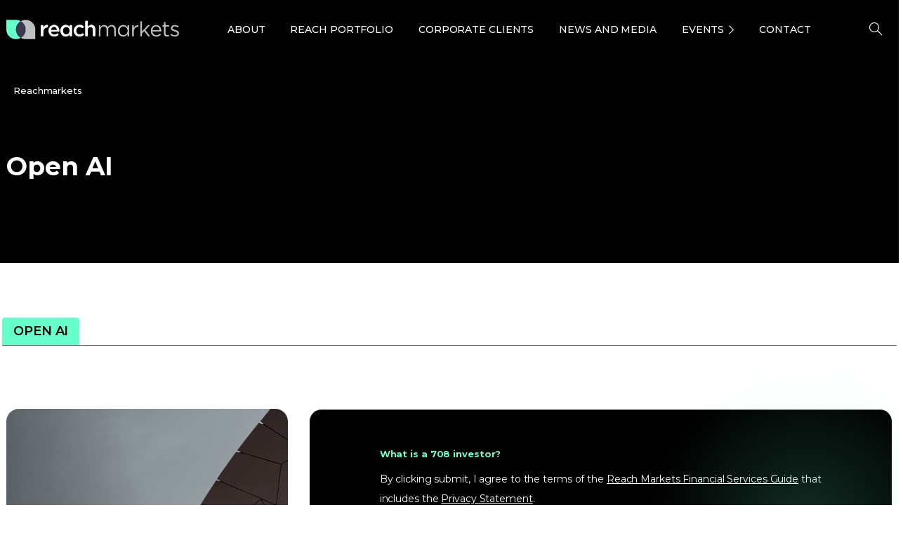

--- FILE ---
content_type: text/css
request_url: https://reachmarkets.com.au/wp-content/cache/autoptimize/css/autoptimize_single_c26f6aef0cd3f969bc582f3b677581cc.css?ver=3.0.9
body_size: 1823
content:
@font-face{font-family:'icomoon';src:url('/wp-content/themes/essentials/css/build/fonts/icomoon.eot?nfgk1d');src:url('/wp-content/themes/essentials/css/build/fonts/icomoon.eot?nfgk1d#iefix') format('embedded-opentype'),url('/wp-content/themes/essentials/css/build/fonts/icomoon.ttf?nfgk1d') format('truetype'),url('/wp-content/themes/essentials/css/build/fonts/icomoon.woff?nfgk1d') format('woff'),url('/wp-content/themes/essentials/css/build/fonts/icomoon.svg?nfgk1d#icomoon') format('svg');font-weight:400;font-style:normal;font-display:block}[class^=icon-],[class*=" icon-"]{font-family:'icomoon' !important;speak:never;font-style:normal;font-weight:400;font-variant:normal;text-transform:none;line-height:1;-webkit-font-smoothing:antialiased;-moz-osx-font-smoothing:grayscale}.icon-Layer_1:before{content:"\e900"}.icon-Frame:before{content:"\e901"}.icon-Desktop:before{content:"\e902"}.icon-goab:before{content:"\e903"}.icon-Note:before{content:"\e904"}.icon-Handshake:before{content:"\e905"}.icon-Capa_1:before{content:"\e906"}.icon-UsersThree:before{content:"\e907"}.icon-Outline:before{content:"\e908"}.icon-Certificate:before{content:"\e909"}.icon-ChartBar:before{content:"\e90a";color:rgba(255,255,255,.7)}.menu-item .pix-menu-item-icon{top:5px !important;font-size:24px !important}.menu-item a.text-heading-default:hover{color:#6fc !important}#menu-item-13923 .pix-menu-line-right:first-child .mega-dropdown-menuitem{display:block}.events-menu h6.mega-col-title.text-sm.text-heading-default.pix-dark{white-space:nowrap;padding-right:20px !important;margin-top:10px !important}.events-menu .col-lg-6.pix-menu-line-right.pix-p-202.pix-dropdown-padding{padding:0 !important}.events-menu .box-menu-post .pix-menu-box{width:100% !important;padding:20px 0 !important}.events-menu .col-lg-6.none.pix-p-202.pix-dropdown-padding{padding:0 0 0 20px!important}.events-menu .pix-menu-box .pix-menu-box-inner img{position:relative;max-width:109px;max-height:98px}.events-menu .pix-menu-box .pix-box-title{max-width:100% !important;font-size:14px;line-height:20px}.events-menu span.pix-box-text.text-body-default.text-sm{font-size:12px !important;color:#6fc !important}.events-menu span.pix-box-link.text-heading-default.btn.btn-sm.p-0.font-weight-bold.pix-py-5.text-sm2.pix-hover-item.d-flex.align-items-center.align-self-stretch.text-left{font-size:14px !important;font-weight:400 !important;line-height:20px !important;display:block !important;margin-right:0}.events-menu a.pix-img-overlay.pix-box-container.d-md-flex.align-items-center.w-100.justify-content-center.pix-p-20{padding-top:0 !important;padding-bottom:0 !important}.events-menu .item-inner.pix-menu-box-inner.d-flex.align-items-end.w-100.h-100.pix-hover-item.rounded-lg.position-relative.overflow-hidden{align-items:center;vertical-align:middle}.events-menu i.ml-2.pixicon-angle-right.d-flex.align-self-center.font-weight-bold.pix-hover-right{display:none !important}.events-menu .item-inner.pix-menu-box-inner.d-flex.align-items-end.w-100.h-100.pix-hover-item.position-relative.overflow-hidden{align-items:start !important}.invest-menu h6.mega-col-title.text-sm.text-heading-default.pix-dark{white-space:nowrap;padding-right:20px !important;margin-top:10px !important}.invest-menu .col-lg-6.pix-menu-line-right.pix-p-202.pix-dropdown-padding{padding:0 !important}.invest-menu .box-menu-post .pix-menu-box{width:100% !important;padding:20px 0 !important}.invest-menu .col-lg-6.none.pix-p-202.pix-dropdown-padding{padding:0 0 0 20px!important}.invest-menu .pix-menu-box .pix-menu-box-inner img{position:relative;max-width:109px;max-height:98px}.invest-menu .pix-menu-box .pix-box-title{max-width:100% !important;font-size:14px;line-height:20px}.invest-menu span.pix-box-text.text-body-default.text-sm{font-size:12px !important;color:#6fc !important}.invest-menu span.pix-box-link.text-heading-default.btn.btn-sm.p-0.font-weight-bold.pix-py-5.text-sm2.pix-hover-item.d-flex.align-items-center.align-self-stretch.text-left{font-size:14px !important;font-weight:400 !important;line-height:20px !important;display:block !important;margin-right:0}.invest-menu a.pix-img-overlay.pix-box-container.d-md-flex.align-items-center.w-100.justify-content-center.pix-p-20{padding-top:0 !important;padding-bottom:0 !important}.invest-menu .item-inner.pix-menu-box-inner.d-flex.align-items-end.w-100.h-100.pix-hover-item.rounded-lg.position-relative.overflow-hidden{align-items:center;vertical-align:middle}.invest-menu i.ml-2.pixicon-angle-right.d-flex.align-self-center.font-weight-bold.pix-hover-right{display:none !important}.invest-menu .item-inner.pix-menu-box-inner.d-flex.align-items-end.w-100.h-100.pix-hover-item.position-relative.overflow-hidden{align-items:start !important}.invest-menu .pix-menu-box .pix-menu-box-inner img{border-radius:8px}.invest-menu .col-lg-6.none.pix-p-202.pix-dropdown-padding>a{white-space:nowrap;padding-right:20px !important;margin-top:10px !important;font-weight:600;font-size:14px;line-height:17px;letter-spacing:.2px;text-transform:uppercase;color:#eff0f6}.invest-menu .col-lg-6.pix-menu-line-right .box-menu-post:after{content:"";border-radius:473px;opacity:.25;background:radial-gradient(50% 50.00% at 50% 50.00%,#18dab7 0%,rgba(24,218,183,0) 100%);filter:blur(7px);position:absolute;top:3%;left:30%;width:100%;z-index:-1;height:300px}.custom-mega .pix-menu-box .pix-menu-box-inner img{border-radius:8px}.custom-mega .mega-dropdown-menuitem>div>div{flex-flow:column-reverse}.custom-mega .pix-menu-line-right:first-child .nav-item{width:100% !important}.custom-mega .mega-dropdown-menuitem img{position:relative}.custom-mega .mega-dropdown-menuitem,.custom-mega .mega-dropdown-menuitem>div>div>a{padding:0 !important}.custom-mega .mega-dropdown-menuitem>div>div>a>span.text-heading-default.btn{display:none !important}.custom-mega .mega-dropdown-menuitem>div{padding-left:0 !important}.custom-mega .mega-dropdown-menuitem>div>div>a{padding-bottom:10px !important}.custom-mega .col-lg-6.none.pix-p-202,.custom-mega .col-lg-4.pix-menu-line-right.pix-p-202{flex-flow:column !important}.custom-mega .col-lg-6.none.pix-p-202 .mega-dropdown-menuitem{display:grid;grid-template-columns:repeat(3,1fr);gap:20px}.custom-mega .col-lg-6.none.pix-p-202{flex:none;width:66.66% !important;max-width:66.66% !important}.custom-mega .col-lg-6 h6.mega-col-title.text-sm.text-heading-default.pix-dark{margin-bottom:20px}.custom-mega .mega-dropdown-menuitem>div>div>a:after{content:url(/wp-content/uploads/2023/08/Icon-right-1.svg);width:auto;display:inline-block;height:auto;position:absolute;margin-top:-25px;margin-left:60px}.custom-mega .mega-dropdown-menuitem>div>div>a span{font-size:12px !important;color:#6fc !important}.custom-mega .col-lg-6.none.pix-p-202{padding-left:30px !important}.custom-mega .col-lg-4.pix-menu-line-right .pix-p-20{padding-right:30px !important}.custom-mega .col-lg-6.none.pix-p-202:after{content:"";border-radius:473px;opacity:.25;background:radial-gradient(50% 50.00% at 50% 50.00%,#18dab7 0%,rgba(24,218,183,0) 100%);filter:blur(7px);position:absolute;top:-20%;left:0;width:100%;z-index:-1;height:300px}

--- FILE ---
content_type: text/javascript
request_url: https://reachmarkets.com.au/wp-content/plugins/awsm-team-pro/js/custom.min.js?ver=1.1
body_size: 13387
content:
!function(e){window.console=window.console||function(){var e={};return e.log=e.warn=e.debug=e.info=e.error=e.time=e.dir=e.profile=e.clear=e.exception=e.trace=e.assert=function(){},e}(),e.fn.extend(e.easing,{def:"easeInOutExpo",easeInOutExpo:function(e,t,o,a,n){return 0===t?o:t===n?o+a:(t/=n/2)<1?a/2*Math.pow(2,10*(t-1))+o:a/2*(2-Math.pow(2,-10*--t))+o}}),e(document).keydown(function(t){var o=t.keyCode,a=e(".current-grid"),n=a.find(".awsm-grid-show");a.length?(37===o&&(console.log("Pressed Left Arrow"),n.prev().prev().trigger("click"),t.preventDefault()),39===o&&(console.log("Pressed Right Arrow"),n.next().trigger("click"),t.preventDefault())):console.log("No active gridder.")}),e.fn.gridderExpander=function(t){var o=e.extend({},e.fn.gridderExpander.defaults,t);return this.each(function(){function t(t,n){var r='<div class="awsm-grid-padding">';if(o.showNav){var l=e(".awsm-expanded").prev(),s=e(".awsm-expanded").next().next();r+='<div class="awsm-grid-navigation">',r+='<a href="#" class="awsm-grid-close">'+o.closeText+"</a>",r+='<a href="#" class="awsm-grid-nav prev '+(l.length?"":"disabled")+'">'+o.prevText+"</a>",r+='<a href="#" class="awsm-grid-nav next '+(s.length?"":"disabled")+'">'+o.nextText+"</a>",r+="</div>"}r+='<div class="awsm-grid-expanded-content">',r+=n,r+="</div>",r+="</div>",i?(a.html(r),a.find(".awsm-grid-padding").fadeIn(o.animationSpeed,o.animationEasing,function(){i=!0,e.isFunction(o.onContent)&&o.onContent(a)})):a.hide().append(r).slideDown(o.animationSpeed,o.animationEasing,function(){i=!0,e.isFunction(o.onContent)&&o.onContent(a)}),o.scroll,a.removeClass("loading")}var a,n=e(this),i=!1;o.onStart(n),n.on("click",".awsm-grid-list",function(o){o.preventDefault(),function(o){if(e(".current-grid").removeClass("current-grid"),n.addClass("current-grid"),!o.hasClass("awsm-expanded")){n.find(".awsm-expanded").removeClass("awsm-expanded"),o.addClass("awsm-expanded"),n.find(".awsm-grid-show").remove(),n.hasClass("has-awsm-expanded")||n.addClass("has-awsm-expanded");var i=e('<div class="awsm-grid-show loading"></div>');a=i.insertAfter(o);0===o.data("griddercontent").indexOf("#")?t(0,e(o.data("griddercontent")).html()):e.ajax({type:"POST",url:o.data("griddercontent"),success:function(e){t(0,e)},error:function(e){t(0,e.responseText)}})}}(e(this))}),n.on("click",".awsm-grid-nav.next",function(t){t.preventDefault(),e(this).parents(".awsm-grid-show").next().trigger("click")}),n.on("click",".awsm-grid-nav.prev",function(t){t.preventDefault(),e(this).parents(".awsm-grid-show").prev().prev().trigger("click")}),n.on("click",".awsm-grid-close",function(e){e.preventDefault()})})},e.fn.gridderExpander.defaults={scroll:!0,scrollOffset:30,scrollTo:"panel",animationSpeed:400,animationEasing:"easeInOutExpo",showNav:!0,nextText:"Next",prevText:"Previous",closeText:"Close",onStart:function(){},onContent:function(){},onClosed:function(){}}}(jQuery),function(e){e(".gridder").length&&e(".drawer-style").gridderExpander({scrollOffset:60,scrollTo:"panel",animationSpeed:400,closeText:"",animationEasing:"easeInOutExpo",onContent:function(t){e(window).width()>650?e(t).find(".awsm-personal-details").mCustomScrollbar({theme:"dark",scrollInertia:400}):e(t).find(".awsm-personal-details").mCustomScrollbar("destroy")}})}(jQuery),function(e){"undefined"!=typeof module&&module.exports?module.exports=e:e(jQuery,window,document)}(function(e){var t,o,a;t="function"==typeof define&&define.amd,o="undefined"!=typeof module&&module.exports,a="https:"==document.location.protocol?"https:":"http:",t||(o?require("jquery-mousewheel")(e):e.event.special.mousewheel||e("head").append(decodeURI("%3Cscript src="+a+"//cdnjs.cloudflare.com/ajax/libs/jquery-mousewheel/3.1.13/jquery.mousewheel.min.js%3E%3C/script%3E"))),function(){var t,o="mCustomScrollbar",a="mCS",n=".mCustomScrollbar",i={setTop:0,setLeft:0,axis:"y",scrollbarPosition:"inside",scrollInertia:950,autoDraggerLength:!0,alwaysShowScrollbar:0,snapOffset:0,mouseWheel:{enable:!0,scrollAmount:"auto",axis:"y",deltaFactor:"auto",disableOver:["select","option","keygen","datalist","textarea"]},scrollButtons:{scrollType:"stepless",scrollAmount:"auto"},keyboard:{enable:!0,scrollType:"stepless",scrollAmount:"auto"},contentTouchScroll:25,documentTouchScroll:!0,advanced:{autoScrollOnFocus:"input,textarea,select,button,datalist,keygen,a[tabindex],area,object,[contenteditable='true']",updateOnContentResize:!0,updateOnImageLoad:"auto",autoUpdateTimeout:60},theme:"light",callbacks:{onTotalScrollOffset:0,onTotalScrollBackOffset:0,alwaysTriggerOffsets:!0}},r=0,l={},s=window.attachEvent&&!window.addEventListener?1:0,c=!1,d=["mCSB_dragger_onDrag","mCSB_scrollTools_onDrag","mCS_img_loaded","mCS_disabled","mCS_destroyed","mCS_no_scrollbar","mCS-autoHide","mCS-dir-rtl","mCS_no_scrollbar_y","mCS_no_scrollbar_x","mCS_y_hidden","mCS_x_hidden","mCSB_draggerContainer","mCSB_buttonUp","mCSB_buttonDown","mCSB_buttonLeft","mCSB_buttonRight"],u={init:function(t){var t=e.extend(!0,{},i,t),o=f.call(this);if(t.live){var s=t.liveSelector||this.selector||n,c=e(s);if("off"===t.live)return void h(s);l[s]=setTimeout(function(){c.mCustomScrollbar(t),"once"===t.live&&c.length&&h(s)},500)}else h(s);return t.setWidth=t.set_width?t.set_width:t.setWidth,t.setHeight=t.set_height?t.set_height:t.setHeight,t.axis=t.horizontalScroll?"x":p(t.axis),t.scrollInertia=t.scrollInertia>0&&t.scrollInertia<17?17:t.scrollInertia,"object"!=typeof t.mouseWheel&&1==t.mouseWheel&&(t.mouseWheel={enable:!0,scrollAmount:"auto",axis:"y",preventDefault:!1,deltaFactor:"auto",normalizeDelta:!1,invert:!1}),t.mouseWheel.scrollAmount=t.mouseWheelPixels?t.mouseWheelPixels:t.mouseWheel.scrollAmount,t.mouseWheel.normalizeDelta=t.advanced.normalizeMouseWheelDelta?t.advanced.normalizeMouseWheelDelta:t.mouseWheel.normalizeDelta,t.scrollButtons.scrollType=g(t.scrollButtons.scrollType),m(t),e(o).each(function(){var o=e(this);if(!o.data(a)){o.data(a,{idx:++r,opt:t,scrollRatio:{y:null,x:null},overflowed:null,contentReset:{y:null,x:null},bindEvents:!1,tweenRunning:!1,sequential:{},langDir:o.css("direction"),cbOffsets:null,trigger:null,poll:{size:{o:0,n:0},img:{o:0,n:0},change:{o:0,n:0}}});var n=o.data(a),i=n.opt,l=o.data("mcs-axis"),s=o.data("mcs-scrollbar-position"),c=o.data("mcs-theme");l&&(i.axis=l),s&&(i.scrollbarPosition=s),c&&(i.theme=c,m(i)),v.call(this),n&&i.callbacks.onCreate&&"function"==typeof i.callbacks.onCreate&&i.callbacks.onCreate.call(this),e("#mCSB_"+n.idx+"_container img:not(."+d[2]+")").addClass(d[2]),u.update.call(null,o)}})},update:function(t,o){var n=t||f.call(this);return e(n).each(function(){var t=e(this);if(t.data(a)){var n=t.data(a),i=n.opt,r=e("#mCSB_"+n.idx+"_container"),l=e("#mCSB_"+n.idx),s=[e("#mCSB_"+n.idx+"_dragger_vertical"),e("#mCSB_"+n.idx+"_dragger_horizontal")];if(!r.length)return;n.tweenRunning&&X(t),o&&n&&i.callbacks.onBeforeUpdate&&"function"==typeof i.callbacks.onBeforeUpdate&&i.callbacks.onBeforeUpdate.call(this),t.hasClass(d[3])&&t.removeClass(d[3]),t.hasClass(d[4])&&t.removeClass(d[4]),l.css("max-height","none"),l.height()!==t.height()&&l.css("max-height",t.height()),w.call(this),"y"===i.axis||i.advanced.autoExpandHorizontalScroll||r.css("width",x(r)),n.overflowed=y.call(this),M.call(this),i.autoDraggerLength&&S.call(this),C.call(this),T.call(this);var c=[Math.abs(r[0].offsetTop),Math.abs(r[0].offsetLeft)];"x"!==i.axis&&(n.overflowed[0]?s[0].height()>s[0].parent().height()?B.call(this):(N(t,c[0].toString(),{dir:"y",dur:0,overwrite:"none"}),n.contentReset.y=null):(B.call(this),"y"===i.axis?k.call(this):"yx"===i.axis&&n.overflowed[1]&&N(t,c[1].toString(),{dir:"x",dur:0,overwrite:"none"}))),"y"!==i.axis&&(n.overflowed[1]?s[1].width()>s[1].parent().width()?B.call(this):(N(t,c[1].toString(),{dir:"x",dur:0,overwrite:"none"}),n.contentReset.x=null):(B.call(this),"x"===i.axis?k.call(this):"yx"===i.axis&&n.overflowed[0]&&N(t,c[0].toString(),{dir:"y",dur:0,overwrite:"none"}))),o&&n&&(2===o&&i.callbacks.onImageLoad&&"function"==typeof i.callbacks.onImageLoad?i.callbacks.onImageLoad.call(this):3===o&&i.callbacks.onSelectorChange&&"function"==typeof i.callbacks.onSelectorChange?i.callbacks.onSelectorChange.call(this):i.callbacks.onUpdate&&"function"==typeof i.callbacks.onUpdate&&i.callbacks.onUpdate.call(this)),Y.call(this)}})},scrollTo:function(t,o){if(void 0!==t&&null!=t){var n=f.call(this);return e(n).each(function(){var n=e(this);if(n.data(a)){var i=n.data(a),r=i.opt,l={trigger:"external",scrollInertia:r.scrollInertia,scrollEasing:"mcsEaseInOut",moveDragger:!1,timeout:60,callbacks:!0,onStart:!0,onUpdate:!0,onComplete:!0},s=e.extend(!0,{},l,o),c=j.call(this,t),d=s.scrollInertia>0&&s.scrollInertia<17?17:s.scrollInertia;c[0]=q.call(this,c[0],"y"),c[1]=q.call(this,c[1],"x"),s.moveDragger&&(c[0]*=i.scrollRatio.y,c[1]*=i.scrollRatio.x),s.dur=te()?0:d,setTimeout(function(){null!==c[0]&&void 0!==c[0]&&"x"!==r.axis&&i.overflowed[0]&&(s.dir="y",s.overwrite="all",N(n,c[0].toString(),s)),null!==c[1]&&void 0!==c[1]&&"y"!==r.axis&&i.overflowed[1]&&(s.dir="x",s.overwrite="none",N(n,c[1].toString(),s))},s.timeout)}})}},stop:function(){var t=f.call(this);return e(t).each(function(){var t=e(this);t.data(a)&&X(t)})},disable:function(t){var o=f.call(this);return e(o).each(function(){var o=e(this);o.data(a)&&(o.data(a),Y.call(this,"remove"),k.call(this),t&&B.call(this),M.call(this,!0),o.addClass(d[3]))})},destroy:function(){var t=f.call(this);return e(t).each(function(){var n=e(this);if(n.data(a)){var i=n.data(a),r=i.opt,l=e("#mCSB_"+i.idx),s=e("#mCSB_"+i.idx+"_container"),c=e(".mCSB_"+i.idx+"_scrollbar");r.live&&h(r.liveSelector||e(t).selector),Y.call(this,"remove"),k.call(this),B.call(this),n.removeData(a),J(this,"mcs"),c.remove(),s.find("img."+d[2]).removeClass(d[2]),l.replaceWith(s.contents()),n.removeClass(o+" _"+a+"_"+i.idx+" "+d[6]+" "+d[7]+" "+d[5]+" "+d[3]).addClass(d[4])}})}},f=function(){return"object"!=typeof e(this)||e(this).length<1?n:this},m=function(t){t.autoDraggerLength=!(e.inArray(t.theme,["rounded","rounded-dark","rounded-dots","rounded-dots-dark"])>-1)&&t.autoDraggerLength,t.autoExpandScrollbar=!(e.inArray(t.theme,["rounded-dots","rounded-dots-dark","3d","3d-dark","3d-thick","3d-thick-dark","inset","inset-dark","inset-2","inset-2-dark","inset-3","inset-3-dark"])>-1)&&t.autoExpandScrollbar,t.scrollButtons.enable=!(e.inArray(t.theme,["minimal","minimal-dark"])>-1)&&t.scrollButtons.enable,t.autoHideScrollbar=e.inArray(t.theme,["minimal","minimal-dark"])>-1||t.autoHideScrollbar,t.scrollbarPosition=e.inArray(t.theme,["minimal","minimal-dark"])>-1?"outside":t.scrollbarPosition},h=function(e){l[e]&&(clearTimeout(l[e]),J(l,e))},p=function(e){return"yx"===e||"xy"===e||"auto"===e?"yx":"x"===e||"horizontal"===e?"x":"y"},g=function(e){return"stepped"===e||"pixels"===e||"step"===e||"click"===e?"stepped":"stepless"},v=function(){var t=e(this),n=t.data(a),i=n.opt,r=i.autoExpandScrollbar?" "+d[1]+"_expand":"",l=["<div id='mCSB_"+n.idx+"_scrollbar_vertical' class='mCSB_scrollTools mCSB_"+n.idx+"_scrollbar mCS-"+i.theme+" mCSB_scrollTools_vertical"+r+"'><div class='"+d[12]+"'><div id='mCSB_"+n.idx+"_dragger_vertical' class='mCSB_dragger' style='position:absolute;' oncontextmenu='return false;'><div class='mCSB_dragger_bar' /></div><div class='mCSB_draggerRail' /></div></div>","<div id='mCSB_"+n.idx+"_scrollbar_horizontal' class='mCSB_scrollTools mCSB_"+n.idx+"_scrollbar mCS-"+i.theme+" mCSB_scrollTools_horizontal"+r+"'><div class='"+d[12]+"'><div id='mCSB_"+n.idx+"_dragger_horizontal' class='mCSB_dragger' style='position:absolute;' oncontextmenu='return false;'><div class='mCSB_dragger_bar' /></div><div class='mCSB_draggerRail' /></div></div>"],s="yx"===i.axis?"mCSB_vertical_horizontal":"x"===i.axis?"mCSB_horizontal":"mCSB_vertical",c="yx"===i.axis?l[0]+l[1]:"x"===i.axis?l[1]:l[0],u="yx"===i.axis?"<div id='mCSB_"+n.idx+"_container_wrapper' class='mCSB_container_wrapper' />":"",f=i.autoHideScrollbar?" "+d[6]:"",m="x"!==i.axis&&"rtl"===n.langDir?" "+d[7]:"";i.setWidth&&t.css("width",i.setWidth),i.setHeight&&t.css("height",i.setHeight),i.setLeft="y"!==i.axis&&"rtl"===n.langDir?"989999px":i.setLeft,t.addClass(o+" _"+a+"_"+n.idx+f+m).wrapInner("<div id='mCSB_"+n.idx+"' class='mCustomScrollBox mCS-"+i.theme+" "+s+"'><div id='mCSB_"+n.idx+"_container' class='mCSB_container' style='position:relative; top:"+i.setTop+"; left:"+i.setLeft+";' dir="+n.langDir+" /></div>");var h=e("#mCSB_"+n.idx),p=e("#mCSB_"+n.idx+"_container");"y"===i.axis||i.advanced.autoExpandHorizontalScroll||p.css("width",x(p)),"outside"===i.scrollbarPosition?("static"===t.css("position")&&t.css("position","relative"),t.css("overflow","visible"),h.addClass("mCSB_outside").after(c)):(h.addClass("mCSB_inside").append(c),p.wrap(u)),_.call(this);var g=[e("#mCSB_"+n.idx+"_dragger_vertical"),e("#mCSB_"+n.idx+"_dragger_horizontal")];g[0].css("min-height",g[0].height()),g[1].css("min-width",g[1].width())},x=function(t){var o=[t[0].scrollWidth,Math.max.apply(Math,t.children().map(function(){return e(this).outerWidth(!0)}).get())],a=t.parent().width();return o[0]>a?o[0]:o[1]>a?o[1]:"100%"},w=function(){var t=e(this),o=t.data(a),n=o.opt,i=e("#mCSB_"+o.idx+"_container");if(n.advanced.autoExpandHorizontalScroll&&"y"!==n.axis){i.css({width:"auto","min-width":0,"overflow-x":"scroll"});var r=Math.ceil(i[0].scrollWidth);3===n.advanced.autoExpandHorizontalScroll||2!==n.advanced.autoExpandHorizontalScroll&&r>i.parent().width()?i.css({width:r,"min-width":"100%","overflow-x":"inherit"}):i.css({"overflow-x":"inherit",position:"absolute"}).wrap("<div class='mCSB_h_wrapper' style='position:relative; left:0; width:999999px;' />").css({width:Math.ceil(i[0].getBoundingClientRect().right+.4)-Math.floor(i[0].getBoundingClientRect().left),"min-width":"100%",position:"relative"}).unwrap()}},_=function(){var t=e(this),o=t.data(a),n=o.opt,i=e(".mCSB_"+o.idx+"_scrollbar:first"),r=$(n.scrollButtons.tabindex)?"tabindex='"+n.scrollButtons.tabindex+"'":"",l=["<a href='#' class='"+d[13]+"' oncontextmenu='return false;' "+r+" />","<a href='#' class='"+d[14]+"' oncontextmenu='return false;' "+r+" />","<a href='#' class='"+d[15]+"' oncontextmenu='return false;' "+r+" />","<a href='#' class='"+d[16]+"' oncontextmenu='return false;' "+r+" />"],s=["x"===n.axis?l[2]:l[0],"x"===n.axis?l[3]:l[1],l[2],l[3]];n.scrollButtons.enable&&i.prepend(s[0]).append(s[1]).next(".mCSB_scrollTools").prepend(s[2]).append(s[3])},S=function(){var t=e(this),o=t.data(a),n=e("#mCSB_"+o.idx),i=e("#mCSB_"+o.idx+"_container"),r=[e("#mCSB_"+o.idx+"_dragger_vertical"),e("#mCSB_"+o.idx+"_dragger_horizontal")],l=[n.height()/i.outerHeight(!1),n.width()/i.outerWidth(!1)],c=[parseInt(r[0].css("min-height")),Math.round(l[0]*r[0].parent().height()),parseInt(r[1].css("min-width")),Math.round(l[1]*r[1].parent().width())],d=s&&c[1]<c[0]?c[0]:c[1],u=s&&c[3]<c[2]?c[2]:c[3];r[0].css({height:d,"max-height":r[0].parent().height()-10}).find(".mCSB_dragger_bar").css({"line-height":c[0]+"px"}),r[1].css({width:u,"max-width":r[1].parent().width()-10})},C=function(){var t=e(this),o=t.data(a),n=e("#mCSB_"+o.idx),i=e("#mCSB_"+o.idx+"_container"),r=[e("#mCSB_"+o.idx+"_dragger_vertical"),e("#mCSB_"+o.idx+"_dragger_horizontal")],l=[i.outerHeight(!1)-n.height(),i.outerWidth(!1)-n.width()],s=[l[0]/(r[0].parent().height()-r[0].height()),l[1]/(r[1].parent().width()-r[1].width())];o.scrollRatio={y:s[0],x:s[1]}},b=function(e,t,o){var a=o?d[0]+"_expanded":"",n=e.closest(".mCSB_scrollTools");"active"===t?(e.toggleClass(d[0]+" "+a),n.toggleClass(d[1]),e[0]._draggable=e[0]._draggable?0:1):e[0]._draggable||("hide"===t?(e.removeClass(d[0]),n.removeClass(d[1])):(e.addClass(d[0]),n.addClass(d[1])))},y=function(){var t=e(this),o=t.data(a),n=e("#mCSB_"+o.idx),i=e("#mCSB_"+o.idx+"_container"),r=null==o.overflowed?i.height():i.outerHeight(!1),l=null==o.overflowed?i.width():i.outerWidth(!1),s=i[0].scrollHeight,c=i[0].scrollWidth;return s>r&&(r=s),c>l&&(l=c),[r>n.height(),l>n.width()]},B=function(){var t=e(this),o=t.data(a),n=o.opt,i=e("#mCSB_"+o.idx),r=e("#mCSB_"+o.idx+"_container"),l=[e("#mCSB_"+o.idx+"_dragger_vertical"),e("#mCSB_"+o.idx+"_dragger_horizontal")];if(X(t),("x"!==n.axis&&!o.overflowed[0]||"y"===n.axis&&o.overflowed[0])&&(l[0].add(r).css("top",0),N(t,"_resetY")),"y"!==n.axis&&!o.overflowed[1]||"x"===n.axis&&o.overflowed[1]){var s=dx=0;"rtl"===o.langDir&&(s=i.width()-r.outerWidth(!1),dx=Math.abs(s/o.scrollRatio.x)),r.css("left",s),l[1].css("left",dx),N(t,"_resetX")}},T=function(){var t,o=e(this),n=o.data(a),i=n.opt;n.bindEvents||(I.call(this),i.contentTouchScroll&&D.call(this),E.call(this),i.mouseWheel.enable&&function a(){t=setTimeout(function(){e.event.special.mousewheel?(clearTimeout(t),R.call(o[0])):a()},100)}(),L.call(this),P.call(this),i.advanced.autoScrollOnFocus&&z.call(this),i.scrollButtons.enable&&H.call(this),i.keyboard.enable&&U.call(this),n.bindEvents=!0)},k=function(){var t=e(this),o=t.data(a),n=o.opt,i=a+"_"+o.idx,r=".mCSB_"+o.idx+"_scrollbar",l=e("#mCSB_"+o.idx+",#mCSB_"+o.idx+"_container,#mCSB_"+o.idx+"_container_wrapper,"+r+" ."+d[12]+",#mCSB_"+o.idx+"_dragger_vertical,#mCSB_"+o.idx+"_dragger_horizontal,"+r+">a"),s=e("#mCSB_"+o.idx+"_container");n.advanced.releaseDraggableSelectors&&l.add(e(n.advanced.releaseDraggableSelectors)),n.advanced.extraDraggableSelectors&&l.add(e(n.advanced.extraDraggableSelectors)),o.bindEvents&&(e(document).add(e(!A()||top.document)).unbind("."+i),l.each(function(){e(this).unbind("."+i)}),clearTimeout(t[0]._focusTimeout),J(t[0],"_focusTimeout"),clearTimeout(o.sequential.step),J(o.sequential,"step"),clearTimeout(s[0].onCompleteTimeout),J(s[0],"onCompleteTimeout"),o.bindEvents=!1)},M=function(t){var o=e(this),n=o.data(a),i=n.opt,r=e("#mCSB_"+n.idx+"_container_wrapper"),l=r.length?r:e("#mCSB_"+n.idx+"_container"),s=[e("#mCSB_"+n.idx+"_scrollbar_vertical"),e("#mCSB_"+n.idx+"_scrollbar_horizontal")],c=[s[0].find(".mCSB_dragger"),s[1].find(".mCSB_dragger")];"x"!==i.axis&&(n.overflowed[0]&&!t?(s[0].add(c[0]).add(s[0].children("a")).css("display","block"),l.removeClass(d[8]+" "+d[10])):(i.alwaysShowScrollbar?(2!==i.alwaysShowScrollbar&&c[0].css("display","none"),l.removeClass(d[10])):(s[0].css("display","none"),l.addClass(d[10])),l.addClass(d[8]))),"y"!==i.axis&&(n.overflowed[1]&&!t?(s[1].add(c[1]).add(s[1].children("a")).css("display","block"),l.removeClass(d[9]+" "+d[11])):(i.alwaysShowScrollbar?(2!==i.alwaysShowScrollbar&&c[1].css("display","none"),l.removeClass(d[11])):(s[1].css("display","none"),l.addClass(d[11])),l.addClass(d[9]))),n.overflowed[0]||n.overflowed[1]?o.removeClass(d[5]):o.addClass(d[5])},O=function(t){var o=t.type,a=t.target.ownerDocument!==document?[e(frameElement).offset().top,e(frameElement).offset().left]:null,n=A()&&t.target.ownerDocument!==top.document?[e(t.view.frameElement).offset().top,e(t.view.frameElement).offset().left]:[0,0];switch(o){case"pointerdown":case"MSPointerDown":case"pointermove":case"MSPointerMove":case"pointerup":case"MSPointerUp":return a?[t.originalEvent.pageY-a[0]+n[0],t.originalEvent.pageX-a[1]+n[1],!1]:[t.originalEvent.pageY,t.originalEvent.pageX,!1];case"touchstart":case"touchmove":case"touchend":var i=t.originalEvent.touches[0]||t.originalEvent.changedTouches[0],r=t.originalEvent.touches.length||t.originalEvent.changedTouches.length;return t.target.ownerDocument!==document?[i.screenY,i.screenX,r>1]:[i.pageY,i.pageX,r>1];default:return a?[t.pageY-a[0]+n[0],t.pageX-a[1]+n[1],!1]:[t.pageY,t.pageX,!1]}},I=function(){function t(e){var t=h.find("iframe");if(t.length){var o=e?"auto":"none";t.css("pointer-events",o)}}function o(e,t,o,a){if(h[0].idleTimer=u.scrollInertia<233?250:0,n.attr("id")===m[1])var i="x",r=(n[0].offsetLeft-t+a)*d.scrollRatio.x;else var i="y",r=(n[0].offsetTop-e+o)*d.scrollRatio.y;N(l,r.toString(),{dir:i,drag:!0})}var n,i,r,l=e(this),d=l.data(a),u=d.opt,f=a+"_"+d.idx,m=["mCSB_"+d.idx+"_dragger_vertical","mCSB_"+d.idx+"_dragger_horizontal"],h=e("#mCSB_"+d.idx+"_container"),p=e("#"+m[0]+",#"+m[1]),g=u.advanced.releaseDraggableSelectors?p.add(e(u.advanced.releaseDraggableSelectors)):p,v=u.advanced.extraDraggableSelectors?e(!A()||top.document).add(e(u.advanced.extraDraggableSelectors)):e(!A()||top.document);p.bind("mousedown."+f+" touchstart."+f+" pointerdown."+f+" MSPointerDown."+f,function(o){if(o.stopImmediatePropagation(),o.preventDefault(),K(o)){c=!0,s&&(document.onselectstart=function(){return!1}),t(!1),X(l);var a=(n=e(this)).offset(),d=O(o)[0]-a.top,f=O(o)[1]-a.left,m=n.height()+a.top,h=n.width()+a.left;m>d&&d>0&&h>f&&f>0&&(i=d,r=f),b(n,"active",u.autoExpandScrollbar)}}).bind("touchmove."+f,function(e){e.stopImmediatePropagation(),e.preventDefault();var t=n.offset(),a=O(e)[0]-t.top,l=O(e)[1]-t.left;o(i,r,a,l)}),e(document).add(v).bind("mousemove."+f+" pointermove."+f+" MSPointerMove."+f,function(e){if(n){var t=n.offset(),a=O(e)[0]-t.top,l=O(e)[1]-t.left;if(i===a&&r===l)return;o(i,r,a,l)}}).add(g).bind("mouseup."+f+" touchend."+f+" pointerup."+f+" MSPointerUp."+f,function(e){n&&(b(n,"active",u.autoExpandScrollbar),n=null),c=!1,s&&(document.onselectstart=null),t(!0)})},D=function(){function o(e){if(!Z(e)||c||O(e)[2])t=0;else{t=1,C=0,b=0,d=1,y.removeClass("mCS_touch_action");var o=I.offset();u=O(e)[0]-o.top,f=O(e)[1]-o.left,z=[O(e)[0],O(e)[1]]}}function n(e){if(Z(e)&&!c&&!O(e)[2]&&(T.documentTouchScroll||e.preventDefault(),e.stopImmediatePropagation(),(!b||C)&&d)){g=V();var t=M.offset(),o=O(e)[0]-t.top,a=O(e)[1]-t.left,n="mcsLinearOut";if(E.push(o),R.push(a),z[2]=Math.abs(O(e)[0]-z[0]),z[3]=Math.abs(O(e)[1]-z[1]),B.overflowed[0])var i=D[0].parent().height()-D[0].height(),r=u-o>0&&o-u>-i*B.scrollRatio.y&&(2*z[3]<z[2]||"yx"===T.axis);if(B.overflowed[1])var l=D[1].parent().width()-D[1].width(),m=f-a>0&&a-f>-l*B.scrollRatio.x&&(2*z[2]<z[3]||"yx"===T.axis);r||m?(U||e.preventDefault(),C=1):(b=1,y.addClass("mCS_touch_action")),U&&e.preventDefault(),_="yx"===T.axis?[u-o,f-a]:"x"===T.axis?[null,f-a]:[u-o,null],I[0].idleTimer=250,B.overflowed[0]&&s(_[0],W,n,"y","all",!0),B.overflowed[1]&&s(_[1],W,n,"x",L,!0)}}function i(e){if(!Z(e)||c||O(e)[2])t=0;else{t=1,e.stopImmediatePropagation(),X(y),p=V();var o=M.offset();m=O(e)[0]-o.top,h=O(e)[1]-o.left,E=[],R=[]}}function r(e){if(Z(e)&&!c&&!O(e)[2]){d=0,e.stopImmediatePropagation(),C=0,b=0,v=V();var t=M.offset(),o=O(e)[0]-t.top,a=O(e)[1]-t.left;if(!(v-g>30)){var n="mcsEaseOut",i=2.5>(w=1e3/(v-p)),r=i?[E[E.length-2],R[R.length-2]]:[0,0];x=i?[o-r[0],a-r[1]]:[o-m,a-h];var u=[Math.abs(x[0]),Math.abs(x[1])];w=i?[Math.abs(x[0]/4),Math.abs(x[1]/4)]:[w,w];var f=[Math.abs(I[0].offsetTop)-x[0]*l(u[0]/w[0],w[0]),Math.abs(I[0].offsetLeft)-x[1]*l(u[1]/w[1],w[1])];_="yx"===T.axis?[f[0],f[1]]:"x"===T.axis?[null,f[1]]:[f[0],null],S=[4*u[0]+T.scrollInertia,4*u[1]+T.scrollInertia];var y=parseInt(T.contentTouchScroll)||0;_[0]=u[0]>y?_[0]:0,_[1]=u[1]>y?_[1]:0,B.overflowed[0]&&s(_[0],S[0],n,"y",L,!1),B.overflowed[1]&&s(_[1],S[1],n,"x",L,!1)}}}function l(e,t){var o=[1.5*t,2*t,t/1.5,t/2];return e>90?t>4?o[0]:o[3]:e>60?t>3?o[3]:o[2]:e>30?t>8?o[1]:t>6?o[0]:t>4?t:o[2]:t>8?t:o[3]}function s(e,t,o,a,n,i){e&&N(y,e.toString(),{dur:t,scrollEasing:o,dir:a,overwrite:n,drag:i})}var d,u,f,m,h,p,g,v,x,w,_,S,C,b,y=e(this),B=y.data(a),T=B.opt,k=a+"_"+B.idx,M=e("#mCSB_"+B.idx),I=e("#mCSB_"+B.idx+"_container"),D=[e("#mCSB_"+B.idx+"_dragger_vertical"),e("#mCSB_"+B.idx+"_dragger_horizontal")],E=[],R=[],W=0,L="yx"===T.axis?"none":"all",z=[],P=I.find("iframe"),H=["touchstart."+k+" pointerdown."+k+" MSPointerDown."+k,"touchmove."+k+" pointermove."+k+" MSPointerMove."+k,"touchend."+k+" pointerup."+k+" MSPointerUp."+k],U=void 0!==document.body.style.touchAction;I.bind(H[0],function(e){o(e)}).bind(H[1],function(e){n(e)}),M.bind(H[0],function(e){i(e)}).bind(H[2],function(e){r(e)}),P.length&&P.each(function(){e(this).load(function(){A(this)&&e(this.contentDocument||this.contentWindow.document).bind(H[0],function(e){o(e),i(e)}).bind(H[1],function(e){n(e)}).bind(H[2],function(e){r(e)})})})},E=function(){function o(e,t,o){s.type=o&&n?"stepped":"stepless",s.scrollAmount=10,F(i,e,t,"mcsLinearOut",o?60:null)}var n,i=e(this),r=i.data(a),l=r.opt,s=r.sequential,d=a+"_"+r.idx,u=e("#mCSB_"+r.idx+"_container"),f=u.parent();u.bind("mousedown."+d,function(e){t||n||(n=1,c=!0)}).add(document).bind("mousemove."+d,function(e){if(!t&&n&&(window.getSelection?window.getSelection().toString():document.selection&&"Control"!=document.selection.type&&document.selection.createRange().text)){var a=u.offset(),i=O(e)[0]-a.top+u[0].offsetTop,c=O(e)[1]-a.left+u[0].offsetLeft;i>0&&i<f.height()&&c>0&&c<f.width()?s.step&&o("off",null,"stepped"):("x"!==l.axis&&r.overflowed[0]&&(0>i?o("on",38):i>f.height()&&o("on",40)),"y"!==l.axis&&r.overflowed[1]&&(0>c?o("on",37):c>f.width()&&o("on",39)))}}).bind("mouseup."+d+" dragend."+d,function(e){t||(n&&(n=0,o("off",null)),c=!1)})},R=function(){function t(t,a){if(X(o),!W(o,t.target)){var r="auto"!==i.mouseWheel.deltaFactor?parseInt(i.mouseWheel.deltaFactor):s&&t.deltaFactor<100?100:t.deltaFactor||100,d=i.scrollInertia;if("x"===i.axis||"x"===i.mouseWheel.axis)var u="x",f=[Math.round(r*n.scrollRatio.x),parseInt(i.mouseWheel.scrollAmount)],m="auto"!==i.mouseWheel.scrollAmount?f[1]:f[0]>=l.width()?.9*l.width():f[0],h=Math.abs(e("#mCSB_"+n.idx+"_container")[0].offsetLeft),p=c[1][0].offsetLeft,g=c[1].parent().width()-c[1].width(),v=t.deltaX||t.deltaY||a;else var u="y",f=[Math.round(r*n.scrollRatio.y),parseInt(i.mouseWheel.scrollAmount)],m="auto"!==i.mouseWheel.scrollAmount?f[1]:f[0]>=l.height()?.9*l.height():f[0],h=Math.abs(e("#mCSB_"+n.idx+"_container")[0].offsetTop),p=c[0][0].offsetTop,g=c[0].parent().height()-c[0].height(),v=t.deltaY||a;"y"===u&&!n.overflowed[0]||"x"===u&&!n.overflowed[1]||((i.mouseWheel.invert||t.webkitDirectionInvertedFromDevice)&&(v=-v),i.mouseWheel.normalizeDelta&&(v=0>v?-1:1),(v>0&&0!==p||0>v&&p!==g||i.mouseWheel.preventDefault)&&(t.stopImmediatePropagation(),t.preventDefault()),t.deltaFactor<2&&!i.mouseWheel.normalizeDelta&&(m=t.deltaFactor,d=17),N(o,(h-v*m).toString(),{dir:u,dur:d}))}}if(e(this).data(a)){var o=e(this),n=o.data(a),i=n.opt,r=a+"_"+n.idx,l=e("#mCSB_"+n.idx),c=[e("#mCSB_"+n.idx+"_dragger_vertical"),e("#mCSB_"+n.idx+"_dragger_horizontal")],d=e("#mCSB_"+n.idx+"_container").find("iframe");d.length&&d.each(function(){e(this).load(function(){A(this)&&e(this.contentDocument||this.contentWindow.document).bind("mousewheel."+r,function(e,o){t(e,o)})})}),l.bind("mousewheel."+r,function(e,o){t(e,o)})}},A=function(e){var t=null;if(e){try{var o=e.contentDocument||e.contentWindow.document;t=o.body.innerHTML}catch(e){}return null!==t}try{var o=top.document;t=o.body.innerHTML}catch(e){}return null!==t},W=function(t,o){var n=o.nodeName.toLowerCase(),i=t.data(a).opt.mouseWheel.disableOver;return e.inArray(n,i)>-1&&!(e.inArray(n,["select","textarea"])>-1&&!e(o).is(":focus"))},L=function(){var t,o=e(this),n=o.data(a),i=a+"_"+n.idx,r=e("#mCSB_"+n.idx+"_container"),l=r.parent(),s=e(".mCSB_"+n.idx+"_scrollbar ."+d[12]);s.bind("mousedown."+i+" touchstart."+i+" pointerdown."+i+" MSPointerDown."+i,function(o){c=!0,e(o.target).hasClass("mCSB_dragger")||(t=1)}).bind("touchend."+i+" pointerup."+i+" MSPointerUp."+i,function(e){c=!1}).bind("click."+i,function(a){if(t&&(t=0,e(a.target).hasClass(d[12])||e(a.target).hasClass("mCSB_draggerRail"))){X(o);var i=e(this),s=i.find(".mCSB_dragger");if(i.parent(".mCSB_scrollTools_horizontal").length>0){if(!n.overflowed[1])return;var c="x",u=a.pageX>s.offset().left?-1:1,f=Math.abs(r[0].offsetLeft)-.9*u*l.width()}else{if(!n.overflowed[0])return;var c="y",u=a.pageY>s.offset().top?-1:1,f=Math.abs(r[0].offsetTop)-.9*u*l.height()}N(o,f.toString(),{dir:c,scrollEasing:"mcsEaseInOut"})}})},z=function(){var t=e(this),o=t.data(a),n=o.opt,i=a+"_"+o.idx,r=e("#mCSB_"+o.idx+"_container"),l=r.parent();r.bind("focusin."+i,function(o){var a=e(document.activeElement),i=r.find(".mCustomScrollBox").length;a.is(n.advanced.autoScrollOnFocus)&&(X(t),clearTimeout(t[0]._focusTimeout),t[0]._focusTimer=i?17*i:0,t[0]._focusTimeout=setTimeout(function(){var e=[ee(a)[0],ee(a)[1]],o=[r[0].offsetTop,r[0].offsetLeft],i=[o[0]+e[0]>=0&&o[0]+e[0]<l.height()-a.outerHeight(!1),o[1]+e[1]>=0&&o[0]+e[1]<l.width()-a.outerWidth(!1)],s="yx"!==n.axis||i[0]||i[1]?"all":"none";"x"===n.axis||i[0]||N(t,e[0].toString(),{dir:"y",scrollEasing:"mcsEaseInOut",overwrite:s,dur:0}),"y"===n.axis||i[1]||N(t,e[1].toString(),{dir:"x",scrollEasing:"mcsEaseInOut",overwrite:s,dur:0})},t[0]._focusTimer))})},P=function(){var t=e(this),o=t.data(a),n=a+"_"+o.idx,i=e("#mCSB_"+o.idx+"_container").parent();i.bind("scroll."+n,function(t){(0!==i.scrollTop()||0!==i.scrollLeft())&&e(".mCSB_"+o.idx+"_scrollbar").css("visibility","hidden")})},H=function(){var t=e(this),o=t.data(a),n=o.opt,i=o.sequential,r=a+"_"+o.idx,l=".mCSB_"+o.idx+"_scrollbar",s=e(l+">a");s.bind("mousedown."+r+" touchstart."+r+" pointerdown."+r+" MSPointerDown."+r+" mouseup."+r+" touchend."+r+" pointerup."+r+" MSPointerUp."+r+" mouseout."+r+" pointerout."+r+" MSPointerOut."+r+" click."+r,function(a){function r(e,o){i.scrollAmount=n.scrollButtons.scrollAmount,F(t,e,o)}if(a.preventDefault(),K(a)){var l=e(this).attr("class");switch(i.type=n.scrollButtons.scrollType,a.type){case"mousedown":case"touchstart":case"pointerdown":case"MSPointerDown":if("stepped"===i.type)return;c=!0,o.tweenRunning=!1,r("on",l);break;case"mouseup":case"touchend":case"pointerup":case"MSPointerUp":case"mouseout":case"pointerout":case"MSPointerOut":if("stepped"===i.type)return;c=!1,i.dir&&r("off",l);break;case"click":if("stepped"!==i.type||o.tweenRunning)return;r("on",l)}}})},U=function(){function t(t){function a(e,t){r.type=i.keyboard.scrollType,r.scrollAmount=i.keyboard.scrollAmount,"stepped"===r.type&&n.tweenRunning||F(o,e,t)}switch(t.type){case"blur":n.tweenRunning&&r.dir&&a("off",null);break;case"keydown":case"keyup":var l=t.keyCode?t.keyCode:t.which,s="on";if("x"!==i.axis&&(38===l||40===l)||"y"!==i.axis&&(37===l||39===l)){if((38===l||40===l)&&!n.overflowed[0]||(37===l||39===l)&&!n.overflowed[1])return;"keyup"===t.type&&(s="off"),e(document.activeElement).is(u)||(t.preventDefault(),t.stopImmediatePropagation(),a(s,l))}else if(33===l||34===l){if((n.overflowed[0]||n.overflowed[1])&&(t.preventDefault(),t.stopImmediatePropagation()),"keyup"===t.type){X(o);var f=34===l?-1:1;if("x"===i.axis||"yx"===i.axis&&n.overflowed[1]&&!n.overflowed[0])var m="x",h=Math.abs(c[0].offsetLeft)-.9*f*d.width();else var m="y",h=Math.abs(c[0].offsetTop)-.9*f*d.height();N(o,h.toString(),{dir:m,scrollEasing:"mcsEaseInOut"})}}else if((35===l||36===l)&&!e(document.activeElement).is(u)&&((n.overflowed[0]||n.overflowed[1])&&(t.preventDefault(),t.stopImmediatePropagation()),"keyup"===t.type)){if("x"===i.axis||"yx"===i.axis&&n.overflowed[1]&&!n.overflowed[0])var m="x",h=35===l?Math.abs(d.width()-c.outerWidth(!1)):0;else var m="y",h=35===l?Math.abs(d.height()-c.outerHeight(!1)):0;N(o,h.toString(),{dir:m,scrollEasing:"mcsEaseInOut"})}}}var o=e(this),n=o.data(a),i=n.opt,r=n.sequential,l=a+"_"+n.idx,s=e("#mCSB_"+n.idx),c=e("#mCSB_"+n.idx+"_container"),d=c.parent(),u="input,textarea,select,datalist,keygen,[contenteditable='true']",f=c.find("iframe"),m=["blur."+l+" keydown."+l+" keyup."+l];f.length&&f.each(function(){e(this).load(function(){A(this)&&e(this.contentDocument||this.contentWindow.document).bind(m[0],function(e){t(e)})})}),s.attr("tabindex","0").bind(m[0],function(e){t(e)})},F=function(t,o,n,i,r){function l(e){c.snapAmount&&(u.scrollAmount=c.snapAmount instanceof Array?"x"===u.dir[0]?c.snapAmount[1]:c.snapAmount[0]:c.snapAmount);var o="stepped"!==u.type,a=r||(e?o?h/1.5:p:1e3/60),n=e?o?7.5:40:2.5,d=[Math.abs(f[0].offsetTop),Math.abs(f[0].offsetLeft)],m=[s.scrollRatio.y>10?10:s.scrollRatio.y,s.scrollRatio.x>10?10:s.scrollRatio.x],g="x"===u.dir[0]?d[1]+u.dir[1]*m[1]*n:d[0]+u.dir[1]*m[0]*n,v="x"===u.dir[0]?d[1]+u.dir[1]*parseInt(u.scrollAmount):d[0]+u.dir[1]*parseInt(u.scrollAmount),x="auto"!==u.scrollAmount?v:g,w=i||(e?o?"mcsLinearOut":"mcsEaseInOut":"mcsLinear"),_=!!e;return e&&17>a&&(x="x"===u.dir[0]?d[1]:d[0]),N(t,x.toString(),{dir:u.dir[0],scrollEasing:w,dur:a,onComplete:_}),e?void(u.dir=!1):(clearTimeout(u.step),void(u.step=setTimeout(function(){l()},a)))}var s=t.data(a),c=s.opt,u=s.sequential,f=e("#mCSB_"+s.idx+"_container"),m="stepped"===u.type,h=c.scrollInertia<26?26:c.scrollInertia,p=c.scrollInertia<1?17:c.scrollInertia;switch(o){case"on":if(u.dir=[n===d[16]||n===d[15]||39===n||37===n?"x":"y",n===d[13]||n===d[15]||38===n||37===n?-1:1],X(t),$(n)&&"stepped"===u.type)return;l(m);break;case"off":clearTimeout(u.step),J(u,"step"),X(t),(m||s.tweenRunning&&u.dir)&&l(!0)}},j=function(t){var o=e(this).data(a).opt,n=[];return"function"==typeof t&&(t=t()),t instanceof Array?n=t.length>1?[t[0],t[1]]:"x"===o.axis?[null,t[0]]:[t[0],null]:(n[0]=t.y?t.y:t.x||"x"===o.axis?null:t,n[1]=t.x?t.x:t.y||"y"===o.axis?null:t),"function"==typeof n[0]&&(n[0]=n[0]()),"function"==typeof n[1]&&(n[1]=n[1]()),n},q=function(t,o){if(null!=t&&void 0!==t){var n=e(this),i=n.data(a),r=i.opt,l=e("#mCSB_"+i.idx+"_container"),s=l.parent(),c=typeof t;o||(o="x"===r.axis?"x":"y");var d="x"===o?l.outerWidth(!1):l.outerHeight(!1),f="x"===o?l[0].offsetLeft:l[0].offsetTop,m="x"===o?"left":"top";switch(c){case"function":return t();case"object":var h=t.jquery?t:e(t);if(!h.length)return;return"x"===o?ee(h)[1]:ee(h)[0];case"string":case"number":if($(t))return Math.abs(t);if(-1!==t.indexOf("%"))return Math.abs(d*parseInt(t)/100);if(-1!==t.indexOf("-="))return Math.abs(f-parseInt(t.split("-=")[1]));if(-1!==t.indexOf("+=")){var p=f+parseInt(t.split("+=")[1]);return p>=0?0:Math.abs(p)}if(-1!==t.indexOf("px")&&$(t.split("px")[0]))return Math.abs(t.split("px")[0]);if("top"===t||"left"===t)return 0;if("bottom"===t)return Math.abs(s.height()-l.outerHeight(!1));if("right"===t)return Math.abs(s.width()-l.outerWidth(!1));if("first"===t||"last"===t){var h=l.find(":"+t);return"x"===o?ee(h)[1]:ee(h)[0]}return e(t).length?"x"===o?ee(e(t))[1]:ee(e(t))[0]:(l.css(m,t),void u.update.call(null,n[0]))}}},Y=function(t){function o(e){clearTimeout(l[0].autoUpdate),u.update.call(null,n[0],e)}var n=e(this),i=n.data(a),r=i.opt,l=e("#mCSB_"+i.idx+"_container");return t?(clearTimeout(l[0].autoUpdate),void J(l[0],"autoUpdate")):void function t(){return clearTimeout(l[0].autoUpdate),0===n.parents("html").length?void(n=null):void(l[0].autoUpdate=setTimeout(function(){return r.advanced.updateOnSelectorChange&&(i.poll.change.n=function(){!0===r.advanced.updateOnSelectorChange&&(r.advanced.updateOnSelectorChange="*");var e=0,t=l.find(r.advanced.updateOnSelectorChange);return r.advanced.updateOnSelectorChange&&t.length>0&&t.each(function(){e+=this.offsetHeight+this.offsetWidth}),e}(),i.poll.change.n!==i.poll.change.o)?(i.poll.change.o=i.poll.change.n,void o(3)):r.advanced.updateOnContentResize&&(i.poll.size.n=n[0].scrollHeight+n[0].scrollWidth+l[0].offsetHeight+n[0].offsetHeight+n[0].offsetWidth,i.poll.size.n!==i.poll.size.o)?(i.poll.size.o=i.poll.size.n,void o(1)):!r.advanced.updateOnImageLoad||"auto"===r.advanced.updateOnImageLoad&&"y"===r.axis||(i.poll.img.n=l.find("img").length,i.poll.img.n===i.poll.img.o)?void((r.advanced.updateOnSelectorChange||r.advanced.updateOnContentResize||r.advanced.updateOnImageLoad)&&t()):(i.poll.img.o=i.poll.img.n,void l.find("img").each(function(){!function(t){if(e(t).hasClass(d[2]))o();else{var a=new Image;a.onload=function(e,t){return function(){return t.apply(e,arguments)}}(a,function(){this.onload=null,e(t).addClass(d[2]),o(2)}),a.src=t.src}}(this)}))},r.advanced.autoUpdateTimeout))}()},X=function(t){var o=t.data(a),n=e("#mCSB_"+o.idx+"_container,#mCSB_"+o.idx+"_container_wrapper,#mCSB_"+o.idx+"_dragger_vertical,#mCSB_"+o.idx+"_dragger_horizontal");n.each(function(){G.call(this)})},N=function(t,o,n){function i(e){return l&&s.callbacks[e]&&"function"==typeof s.callbacks[e]}function r(){var e=[f[0].offsetTop,f[0].offsetLeft],o=[v[0].offsetTop,v[0].offsetLeft],a=[f.outerHeight(!1),f.outerWidth(!1)],i=[u.height(),u.width()];t[0].mcs={content:f,top:e[0],left:e[1],draggerTop:o[0],draggerLeft:o[1],topPct:Math.round(100*Math.abs(e[0])/(Math.abs(a[0])-i[0])),leftPct:Math.round(100*Math.abs(e[1])/(Math.abs(a[1])-i[1])),direction:n.dir}}var l=t.data(a),s=l.opt,c={trigger:"internal",dir:"y",scrollEasing:"mcsEaseOut",drag:!1,dur:s.scrollInertia,overwrite:"all",callbacks:!0,onStart:!0,onUpdate:!0,onComplete:!0},n=e.extend(c,n),d=[n.dur,n.drag?0:n.dur],u=e("#mCSB_"+l.idx),f=e("#mCSB_"+l.idx+"_container"),m=f.parent(),h=s.callbacks.onTotalScrollOffset?j.call(t,s.callbacks.onTotalScrollOffset):[0,0],p=s.callbacks.onTotalScrollBackOffset?j.call(t,s.callbacks.onTotalScrollBackOffset):[0,0];if(l.trigger=n.trigger,(0!==m.scrollTop()||0!==m.scrollLeft())&&(e(".mCSB_"+l.idx+"_scrollbar").css("visibility","visible"),m.scrollTop(0).scrollLeft(0)),"_resetY"!==o||l.contentReset.y||(i("onOverflowYNone")&&s.callbacks.onOverflowYNone.call(t[0]),l.contentReset.y=1),"_resetX"!==o||l.contentReset.x||(i("onOverflowXNone")&&s.callbacks.onOverflowXNone.call(t[0]),l.contentReset.x=1),"_resetY"!==o&&"_resetX"!==o){if(!l.contentReset.y&&t[0].mcs||!l.overflowed[0]||(i("onOverflowY")&&s.callbacks.onOverflowY.call(t[0]),l.contentReset.x=null),!l.contentReset.x&&t[0].mcs||!l.overflowed[1]||(i("onOverflowX")&&s.callbacks.onOverflowX.call(t[0]),l.contentReset.x=null),s.snapAmount){var g=s.snapAmount instanceof Array?"x"===n.dir?s.snapAmount[1]:s.snapAmount[0]:s.snapAmount;o=function(e,t,o){return Math.round(e/t)*t-o}(o,g,s.snapOffset)}switch(n.dir){case"x":var v=e("#mCSB_"+l.idx+"_dragger_horizontal"),x="left",w=f[0].offsetLeft,_=[u.width()-f.outerWidth(!1),v.parent().width()-v.width()],S=[o,0===o?0:o/l.scrollRatio.x],C=h[1],y=p[1],B=C>0?C/l.scrollRatio.x:0,T=y>0?y/l.scrollRatio.x:0;break;case"y":var v=e("#mCSB_"+l.idx+"_dragger_vertical"),x="top",w=f[0].offsetTop,_=[u.height()-f.outerHeight(!1),v.parent().height()-v.height()],S=[o,0===o?0:o/l.scrollRatio.y],C=h[0],y=p[0],B=C>0?C/l.scrollRatio.y:0,T=y>0?y/l.scrollRatio.y:0}S[1]<0||0===S[0]&&0===S[1]?S=[0,0]:S[1]>=_[1]?S=[_[0],_[1]]:S[0]=-S[0],t[0].mcs||(r(),i("onInit")&&s.callbacks.onInit.call(t[0])),clearTimeout(f[0].onCompleteTimeout),Q(v[0],x,Math.round(S[1]),d[1],n.scrollEasing),(l.tweenRunning||!(0===w&&S[0]>=0||w===_[0]&&S[0]<=_[0]))&&Q(f[0],x,Math.round(S[0]),d[0],n.scrollEasing,n.overwrite,{onStart:function(){n.callbacks&&n.onStart&&!l.tweenRunning&&(i("onScrollStart")&&(r(),s.callbacks.onScrollStart.call(t[0])),l.tweenRunning=!0,b(v),l.cbOffsets=[s.callbacks.alwaysTriggerOffsets||w>=_[0]+C,s.callbacks.alwaysTriggerOffsets||-y>=w])},onUpdate:function(){n.callbacks&&n.onUpdate&&i("whileScrolling")&&(r(),s.callbacks.whileScrolling.call(t[0]))},onComplete:function(){if(n.callbacks&&n.onComplete){"yx"===s.axis&&clearTimeout(f[0].onCompleteTimeout);var e=f[0].idleTimer||0;f[0].onCompleteTimeout=setTimeout(function(){i("onScroll")&&(r(),s.callbacks.onScroll.call(t[0])),i("onTotalScroll")&&S[1]>=_[1]-B&&l.cbOffsets[0]&&(r(),s.callbacks.onTotalScroll.call(t[0])),i("onTotalScrollBack")&&S[1]<=T&&l.cbOffsets[1]&&(r(),s.callbacks.onTotalScrollBack.call(t[0])),l.tweenRunning=!1,f[0].idleTimer=0,b(v,"hide")},e)}}})}},Q=function(e,t,o,a,n,i,r){function l(){x.stop||(p||u.call(),p=V()-h,s(),p>=x.time&&(x.time=p>x.time?p+c-(p-x.time):p+c-1,x.time<p+1&&(x.time=p+1)),x.time<a?x.id=d(l):m.call())}function s(){a>0?(x.currVal=function(e,t,o,a,n){switch(n){case"linear":case"mcsLinear":return o*e/a+t;case"mcsLinearOut":return e/=a,e--,o*Math.sqrt(1-e*e)+t;case"easeInOutSmooth":return 1>(e/=a/2)?o/2*e*e+t:-o/2*(--e*(e-2)-1)+t;case"easeInOutStrong":return 1>(e/=a/2)?o/2*Math.pow(2,10*(e-1))+t:(e--,o/2*(2-Math.pow(2,-10*e))+t);case"easeInOut":case"mcsEaseInOut":return 1>(e/=a/2)?o/2*e*e*e+t:o/2*((e-=2)*e*e+2)+t;case"easeOutSmooth":return e/=a,-o*(--e*e*e*e-1)+t;case"easeOutStrong":return o*(1-Math.pow(2,-10*e/a))+t;case"easeOut":case"mcsEaseOut":default:var i=(e/=a)*e,r=i*e;return t+o*(.499999999999997*r*i+-2.5*i*i+5.5*r+-6.5*i+4*e)}}(x.time,g,w,a,n),v[t]=Math.round(x.currVal)+"px"):v[t]=o+"px",f.call()}e._mTween||(e._mTween={top:{},left:{}});var c,d,r=r||{},u=r.onStart||function(){},f=r.onUpdate||function(){},m=r.onComplete||function(){},h=V(),p=0,g=e.offsetTop,v=e.style,x=e._mTween[t];"left"===t&&(g=e.offsetLeft);var w=o-g;x.stop=0,"none"!==i&&null!=x.id&&(window.requestAnimationFrame?window.cancelAnimationFrame(x.id):clearTimeout(x.id),x.id=null),c=1e3/60,x.time=p+c,d=window.requestAnimationFrame?window.requestAnimationFrame:function(e){return s(),setTimeout(e,.01)},x.id=d(l)},V=function(){return window.performance&&window.performance.now?window.performance.now():window.performance&&window.performance.webkitNow?window.performance.webkitNow():Date.now?Date.now():(new Date).getTime()},G=function(){var e=this;e._mTween||(e._mTween={top:{},left:{}});for(var t=["top","left"],o=0;o<t.length;o++){var a=t[o];e._mTween[a].id&&(window.requestAnimationFrame?window.cancelAnimationFrame(e._mTween[a].id):clearTimeout(e._mTween[a].id),e._mTween[a].id=null,e._mTween[a].stop=1)}},J=function(e,t){try{delete e[t]}catch(o){e[t]=null}},K=function(e){return!(e.which&&1!==e.which)},Z=function(e){var t=e.originalEvent.pointerType;return!(t&&"touch"!==t&&2!==t)},$=function(e){return!isNaN(parseFloat(e))&&isFinite(e)},ee=function(e){var t=e.parents(".mCSB_container");return[e.offset().top-t.offset().top,e.offset().left-t.offset().left]},te=function(){var e=function(){var e=["webkit","moz","ms","o"];if("hidden"in document)return"hidden";for(var t=0;t<e.length;t++)if(e[t]+"Hidden"in document)return e[t]+"Hidden";return null}();return!!e&&document[e]};e.fn[o]=function(t){return u[t]?u[t].apply(this,Array.prototype.slice.call(arguments,1)):"object"!=typeof t&&t?void e.error("Method "+t+" does not exist"):u.init.apply(this,arguments)},e[o]=function(t){return u[t]?u[t].apply(this,Array.prototype.slice.call(arguments,1)):"object"!=typeof t&&t?void e.error("Method "+t+" does not exist"):u.init.apply(this,arguments)},e[o].defaults=i,window[o]=!0,e(window).load(function(){e(n)[o](),e.extend(e.expr[":"],{mcsInView:e.expr[":"].mcsInView||function(t){var o,a,n=e(t),i=n.parents(".mCSB_container");if(i.length)return o=i.parent(),(a=[i[0].offsetTop,i[0].offsetLeft])[0]+ee(n)[0]>=0&&a[0]+ee(n)[0]<o.height()-n.outerHeight(!1)&&a[1]+ee(n)[1]>=0&&a[1]+ee(n)[1]<o.width()-n.outerWidth(!1)},mcsOverflow:e.expr[":"].mcsOverflow||function(t){var o=e(t).data(a);if(o)return o.overflowed[0]||o.overflowed[1]}})})}()}),function(e){var t,o,a,n;(t=e(".awsm-modal"),o=function(){e(document).on("click",".awsm-modal-close",n),e(document).on("click",".awsm-modal-trigger",Modalopen),e(document).on("click",".awsm-nav-item",Awsmslider),e(document).on("click",".awsm-modal-items",a),e(document).keyup(keyBinding)},a=function(t){if(t.target==this){e(this).closest(".awsm-modal");Modalclose()}},n=function(t){t.preventDefault(),e(this).closest(".awsm-modal"),Modalclose()},Modalopen=function(o){o.preventDefault(),t=e(this).parents(".awsm-modal");var a=e(this).data("trigger");e(a).parents(".awsm-modal-items").addClass("awsm-modal-on"),e(a).addClass("awsm-modal-open"),e("html").addClass("awsm-popup-on"),e(window).width()>830?e(".modal-style.style-1 .awsm-modal-content").mCustomScrollbar({theme:"dark",scrollInertia:400}):e(".modal-style.style-1 .awsm-modal-content").mCustomScrollbar("destroy")},Modalclose=function(){t.find(".awsm-modal-items").removeClass("awsm-modal-on"),t.find(".awsm-modal-item").removeClass("awsm-modal-open"),e("html").removeClass("awsm-popup-on")},Awsmslider=function(o){o.preventDefault(),t=e(this).parents(".awsm-modal");var a="forward";e(this).hasClass("awsm-nav-left")&&(a="rewind"),Modalplay(a)},keyBinding=function(e){switch(e.keyCode){case 27:Modalclose(e);break;case 39:Modalplay("forward");break;case 37:Modalplay("rewind")}},Modalplay=function(e){var o=t.find(".awsm-modal-open"),a=t.find(".awsm-modal-item"),n=o.prev(".awsm-modal-item"),i=a.last(".awsm-modal-item");"forward"==e&&(n=o.next(".awsm-modal-item"),i=a.first(".awsm-modal-item")),0==n.length?(o.removeClass("awsm-modal-open"),i.addClass("awsm-modal-open")):(o.removeClass("awsm-modal-open"),n.addClass("awsm-modal-open"))},{init:function(){o()}}).init()}(jQuery),function(e){function t(){return"ontouchstart"in window||navigator.MaxTouchPoints>0||navigator.msMaxTouchPoints>0}t()&&e(".awsm-grid > .awsm-grid-card > figure").on("touchend",function(t){e(t.target).is(".awsm-grid > .awsm-grid-card > figure a")||e(t.target).is(".awsm-grid > .awsm-grid-card > figure a *")||(t.preventDefault(),e(this).toggleClass("cs-hover"))}),t()||e("html").addClass("no-touchevents")}(jQuery);

--- FILE ---
content_type: image/svg+xml
request_url: https://reachmarkets.com.au/wp-content/uploads/2023/06/CaretRight.svg
body_size: 1258
content:
<?xml version="1.0" encoding="UTF-8"?>
<svg xmlns="http://www.w3.org/2000/svg" width="18" height="19" viewBox="0 0 18 19" fill="none">
  <path d="M12.7733 9.89828L7.14828 15.5233C7.09602 15.5755 7.03398 15.617 6.96569 15.6453C6.89741 15.6736 6.82422 15.6881 6.75031 15.6881C6.6764 15.6881 6.60322 15.6736 6.53493 15.6453C6.46665 15.617 6.40461 15.5755 6.35234 15.5233C6.30008 15.471 6.25863 15.409 6.23034 15.3407C6.20206 15.2724 6.1875 15.1992 6.1875 15.1253C6.1875 15.0514 6.20206 14.9782 6.23034 14.9099C6.25863 14.8417 6.30008 14.7796 6.35234 14.7273L11.5801 9.50031L6.35234 4.27328C6.2468 4.16773 6.1875 4.02458 6.1875 3.87531C6.1875 3.72605 6.2468 3.58289 6.35234 3.47734C6.45789 3.3718 6.60105 3.3125 6.75031 3.3125C6.89958 3.3125 7.04273 3.3718 7.14828 3.47734L12.7733 9.10234C12.8256 9.15458 12.8671 9.21662 12.8954 9.28491C12.9237 9.3532 12.9383 9.42639 12.9383 9.50031C12.9383 9.57423 12.9237 9.64743 12.8954 9.71572C12.8671 9.784 12.8256 9.84604 12.7733 9.89828Z" fill="white"></path>
</svg>
